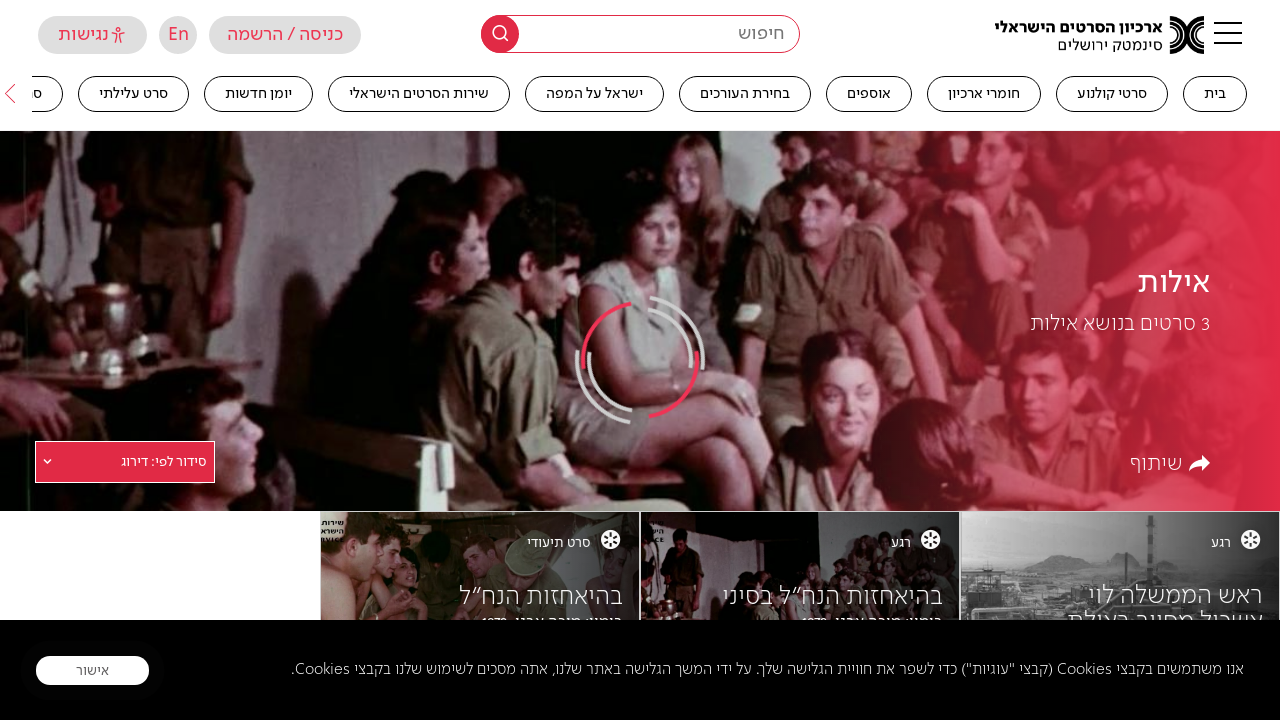

--- FILE ---
content_type: text/html; charset=UTF-8
request_url: https://jfc.org.il/wp-content/themes/cinematech_fatfish/front-site/ajax/loadmore_news_journal_and_movie_by_location.php
body_size: 46
content:

		<a href='https://jfc.org.il/news_journal/49589-2/' data-unit_type='' data-id='34870' data-post_type='news_journal' data-type=''  class='item  content_not_loaded' data-is_movie='' data-experience='' style='' >
		    <div class='item_background_container bg_not_loaded c_g_i_f'  style='background-image: url(https://jfc.org.il/media/history_exp/items/14973.jpeg)'></div>
		<header class='i_header'>
			<div class='item_type_with_icon hereyes'>
			    <i class='icon-type_film' aria-hidden='true'></i>
			    <span>סרט תיעודי</span>
			</div></header>
		<div class='i_content'>
		<h3 class='item_title'>בהיאחזות הנח&#8221;ל</h3>
        <div class="extra-by-post-container 123">בימוי: מיכה אבני,&nbsp;1972</div><!--End extra by post container-->
		</div>
		<footer class='i_footer'>
            <img src='https://jfc.org.il/media/history_exp/items/14973.jpeg' alt='בהיאחזות הנח"ל' title='בהיאחזות הנח"ל' class='sr-only' />
            <div class='tags-area'>
              
            </div>
            <div class='lenght-area'>
                <p class='item-length'>11 דק'</p>
            </div></footer><div class='item_active'></div>
		<div class='item_hidden_text hidden'></div>
		</a>

--- FILE ---
content_type: image/svg+xml
request_url: https://jfc.org.il/wp-content/themes/cinematech_fatfish/global/assets/icons/share_taxonomy_over_image.svg
body_size: -214
content:
<?xml version="1.0" encoding="UTF-8"?>
<svg width="16px" height="16px" viewBox="0 0 16 16" version="1.1" xmlns="http://www.w3.org/2000/svg" xmlns:xlink="http://www.w3.org/1999/xlink">
    <title>icons/icon_save_gray copy</title>
    <g id="Page-1" stroke="none" stroke-width="1" fill="none" fill-rule="evenodd">
        <g id="mobile---category-end-2" transform="translate(-282.000000, -175.000000)" fill="#FFFFFF">
            <g id="Group-18-Copy-2" transform="translate(247.000000, 171.000000)">
                <g id="icons/icon_save_gray-copy" transform="translate(35.000000, 4.000000)">
                    <path d="M16,6.54160584 L10.266004,0.8 L10.266004,3.91949948 C8.46736249,4.16475495 0.8,5.68133472 0.8,12.8 C0.8,12.8 2.14976806,8.96850886 10.266004,8.86027112 L10.266004,12.2832117 L16,6.54160584 Z" id="Page-1"></path>
                </g>
            </g>
        </g>
    </g>
</svg>